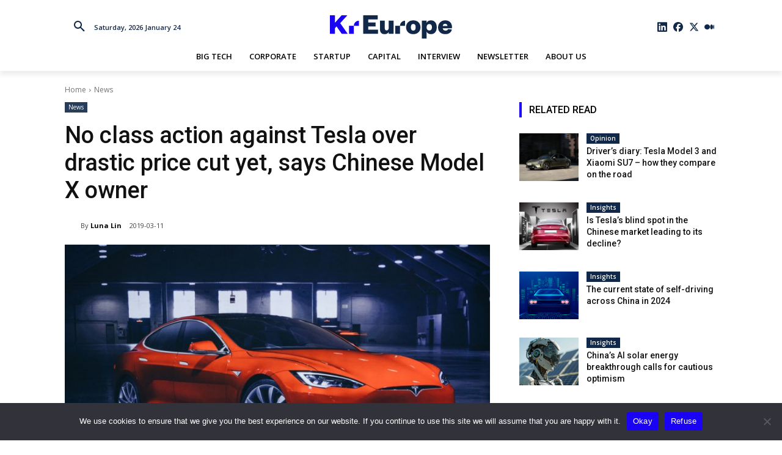

--- FILE ---
content_type: text/html; charset=UTF-8
request_url: https://www.kr-europe.com/wp-admin/admin-ajax.php?td_theme_name=Newspaper&v=12.6.5
body_size: 33
content:
{"24054":385}